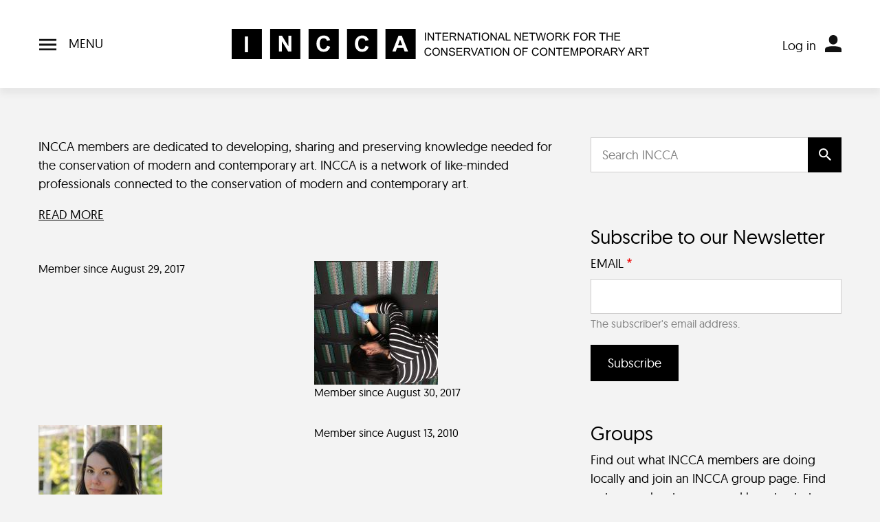

--- FILE ---
content_type: text/html; charset=UTF-8
request_url: https://incca.org/?page=354
body_size: 10983
content:
<!DOCTYPE html>
<html lang="en" dir="ltr">
  <head>
    <meta charset="utf-8" />
<link rel="canonical" href="https://incca.org/" />
<link rel="shortlink" href="https://incca.org/" />
<meta name="generator" content="Drupal 9 (https://www.drupal.org)" />
<meta name="Generator" content="Drupal 10 (https://www.drupal.org)" />
<meta name="MobileOptimized" content="width" />
<meta name="HandheldFriendly" content="true" />
<meta name="viewport" content="width=device-width, initial-scale=1, shrink-to-fit=no" />
<meta http-equiv="x-ua-compatible" content="ie=edge" />
<link rel="icon" href="/themes/custom/incca/favicon.ico" type="image/vnd.microsoft.icon" />

    <title>Welcome to INCCA | INCCA</title>
    <link rel="stylesheet" media="all" href="/sites/default/files/css/css_b43TC5XC7DyVIbmtjhbXPrVhYlzWm1RG_HFEYMfBehg.css?delta=0&amp;language=en&amp;theme=incca&amp;include=eJwdxFEKgDAIANALrTxS6LIhuDnUit0-6H08MstIx3kQuovBZd6LjFoRmhqhbpFLZbQSK5I7EAaXR_gN-N-7nbfyByr_HKc" />
<link rel="stylesheet" media="all" href="/sites/default/files/css/css_N3Tdcxz97ZLwm-zwhXL1jPrseM_HtC7uq0RTs-nuYuw.css?delta=1&amp;language=en&amp;theme=incca&amp;include=eJwdxFEKgDAIANALrTxS6LIhuDnUit0-6H08MstIx3kQuovBZd6LjFoRmhqhbpFLZbQSK5I7EAaXR_gN-N-7nbfyByr_HKc" />

    
  </head>
  <body class="layout-no-sidebars page-view-updates path-frontpage">
    <a href="#main-content" class="visually-hidden-focusable">
      Skip to main content
    </a>
    <script type="text/javascript">
// <![CDATA[
(function(window, document, dataLayerName, id) {
window[dataLayerName]=window[dataLayerName]||[],window[dataLayerName].push({start:(new Date).getTime(),event:"stg.start"});var scripts=document.getElementsByTagName('script')[0],tags=document.createElement('script');
function stgCreateCookie(a,b,c){var d="";if(c){var e=new Date;e.setTime(e.getTime()+24*c*60*60*1e3),d="; expires="+e.toUTCString()}document.cookie=a+"="+b+d+"; path=/"}
var isStgDebug=(window.location.href.match("stg_debug")||document.cookie.match("stg_debug"))&&!window.location.href.match("stg_disable_debug");stgCreateCookie("stg_debug",isStgDebug?1:"",isStgDebug?14:-1);
var qP=[];dataLayerName!=="dataLayer"&&qP.push("data_layer_name="+dataLayerName),isStgDebug&&qP.push("stg_debug");var qPString=qP.length>0?("?"+qP.join("&")):"";
tags.async=!0,tags.src="https://statistiek.rijksoverheid.nl/containers/"+id+".js"+qPString,scripts.parentNode.insertBefore(tags,scripts);
!function(a,n,i){a[n]=a[n]||{};for(var c=0;c<i.length;c++)!function(i){a[n][i]=a[n][i]||{},a[n][i].api=a[n][i].api||function(){var a=[].slice.call(arguments,0);"string"==typeof a[0]&&window[dataLayerName].push({event:n+"."+i+":"+a[0],parameters:[].slice.call(arguments,1)})}}(i[c])}(window,"ppms",["tm","cm"]);
})(window, document, 'dataLayer', '8795910b-cd36-4587-a8b2-30fedfbd3c5f');
// ]]>
</script><noscript><iframe src="https://statistiek.rijksoverheid.nl/containers/8795910b-cd36-4587-a8b2-30fedfbd3c5f/noscript.html" title="Piwik PRO embed snippet" height="0" width="0" style="display:none;visibility:hidden" aria-hidden="true"></iframe></noscript>
      <div class="dialog-off-canvas-main-canvas" data-off-canvas-main-canvas>
    <div id="page-wrapper">
  <div id="page" class="min-vh-100 d-flex flex-column">
                  <header id="header" class="header bg-white shadow py-3 py-lg-4 navbar px-0" role="banner" aria-label="Site header">
          <div class="container header__grid">
              <nav role="navigation" aria-labelledby="block-incca-main-menu-menu" id="block-incca-main-menu" class="flex-grow-1 block block-menu navigation menu--main">
            
  <h2 class="visually-hidden" id="block-incca-main-menu-menu">Main navigation</h2>
  

  <button class="navbar-toggler px-0" type="button">
    <span class="navbar__open">
      <span class="navbar__open__icon navbar__icon"><svg xmlns="http://www.w3.org/2000/svg" viewBox="0 0 24 16"><path d="M0 0v2.67h24V0H0Zm0 9.33h24V6.66H0v2.67ZM0 16h24v-2.67H0V16Z" style="fill:#111"/></svg></span>
      <span class="ms-2 text-uppercase d-none d-lg-inline">Menu</span>
    </span>
    <span class="navbar__close">
      <span class="navbar__close__icon navbar__icon"><svg xmlns="http://www.w3.org/2000/svg" viewBox="0 0 18.12 18.12"><path d="M.005 15.997 16.007-.005l2.12 2.121-16 16.002z"/><path d="M.005 2.123 2.126.002l16.002 16.002-2.121 2.121z"/></svg></span>
      <span class="ms-2 text-uppercase d-none d-lg-inline">Close menu</span>
    </span>
  </button>

  <div class="navbar__items bg-white shadow" id="navbarCollapse">
    <div class="container py-4">

                  
              <ul class="clearfix row flex-grow-1 list-unstyled w-100 gy-4">
                    <li class="col col-sm-6 col-md-4 col-xl-auto flex-xl-grow-1 menu-item--expanded dropdown">
                                      <h2 class="h4">
                    <span title="" class="nav-link-" data-bs-toggle="dropdown" aria-expanded="false" aria-haspopup="true">About us</span>
                      </h2>
                                            <ul class="list-unstyled">
                    <li class="py-1">
                                                <span class="me-2 menu-icon menu-icon--small"><svg xmlns="http://www.w3.org/2000/svg" viewBox="0 0 7.41 12"><path d="m5.29 5.29-5 5L1.7 11.7l5.01-4.99L5.3 5.3Zm-5-3.58 5 5L6.7 5.3 1.71.29.29 1.71Zm0 8.58A.996.996 0 1 0 1.7 11.7L.29 10.29ZM6 6l.71.71.71-.71-.71-.71L6 6ZM1.71.29C1.32-.1.68-.1.29.29s-.39 1.03 0 1.42L1.71.29Z"/></svg></span>
                    <a href="/about-incca" class="nav-link--about-incca" data-drupal-link-system-path="node/4">About INCCA</a>
                        </li>
                <li class="py-1">
                                                <span class="me-2 menu-icon menu-icon--small"><svg xmlns="http://www.w3.org/2000/svg" viewBox="0 0 7.41 12"><path d="m5.29 5.29-5 5L1.7 11.7l5.01-4.99L5.3 5.3Zm-5-3.58 5 5L6.7 5.3 1.71.29.29 1.71Zm0 8.58A.996.996 0 1 0 1.7 11.7L.29 10.29ZM6 6l.71.71.71-.71-.71-.71L6 6ZM1.71.29C1.32-.1.68-.1.29.29s-.39 1.03 0 1.42L1.71.29Z"/></svg></span>
                    <a href="/incca-mentoring-programme" class="nav-link--incca-mentoring-programme" data-drupal-link-system-path="node/1711">Mentoring programme</a>
                        </li>
                <li class="py-1">
                                                <span class="me-2 menu-icon menu-icon--small"><svg xmlns="http://www.w3.org/2000/svg" viewBox="0 0 7.41 12"><path d="m5.29 5.29-5 5L1.7 11.7l5.01-4.99L5.3 5.3Zm-5-3.58 5 5L6.7 5.3 1.71.29.29 1.71Zm0 8.58A.996.996 0 1 0 1.7 11.7L.29 10.29ZM6 6l.71.71.71-.71-.71-.71L6 6ZM1.71.29C1.32-.1.68-.1.29.29s-.39 1.03 0 1.42L1.71.29Z"/></svg></span>
                    <a href="/what-are-incca-groups" title="What are INCCA groups?" class="nav-link--what-are-incca-groups" data-drupal-link-system-path="node/439">Groups</a>
                        </li>
                <li class="py-1">
                                                <span class="me-2 menu-icon menu-icon--small"><svg xmlns="http://www.w3.org/2000/svg" viewBox="0 0 7.41 12"><path d="m5.29 5.29-5 5L1.7 11.7l5.01-4.99L5.3 5.3Zm-5-3.58 5 5L6.7 5.3 1.71.29.29 1.71Zm0 8.58A.996.996 0 1 0 1.7 11.7L.29 10.29ZM6 6l.71.71.71-.71-.71-.71L6 6ZM1.71.29C1.32-.1.68-.1.29.29s-.39 1.03 0 1.42L1.71.29Z"/></svg></span>
                    <a href="/incca-affiliated-projects" title="What are INCCA affiliated projects?" class="nav-link--incca-affiliated-projects" data-drupal-link-system-path="node/393">Affiliated projects</a>
                        </li>
                <li class="py-1">
                                                <span class="me-2 menu-icon menu-icon--small"><svg xmlns="http://www.w3.org/2000/svg" viewBox="0 0 7.41 12"><path d="m5.29 5.29-5 5L1.7 11.7l5.01-4.99L5.3 5.3Zm-5-3.58 5 5L6.7 5.3 1.71.29.29 1.71Zm0 8.58A.996.996 0 1 0 1.7 11.7L.29 10.29ZM6 6l.71.71.71-.71-.71-.71L6 6ZM1.71.29C1.32-.1.68-.1.29.29s-.39 1.03 0 1.42L1.71.29Z"/></svg></span>
                    <a href="/contact-0" title="Contact" class="nav-link--contact-0" data-drupal-link-system-path="node/3">Contact</a>
                        </li>
        </ul>
  
              </li>
                <li class="col col-sm-6 col-md-4 col-xl-auto flex-xl-grow-1 menu-item--expanded dropdown">
                                      <h2 class="h4">
                    <span title="" class="nav-link-" data-bs-toggle="dropdown" aria-expanded="false" aria-haspopup="true">Members</span>
                      </h2>
                                            <ul class="list-unstyled">
                    <li class="py-1">
                                                <span class="me-2 menu-icon menu-icon--small"><svg xmlns="http://www.w3.org/2000/svg" viewBox="0 0 7.41 12"><path d="m5.29 5.29-5 5L1.7 11.7l5.01-4.99L5.3 5.3Zm-5-3.58 5 5L6.7 5.3 1.71.29.29 1.71Zm0 8.58A.996.996 0 1 0 1.7 11.7L.29 10.29ZM6 6l.71.71.71-.71-.71-.71L6 6ZM1.71.29C1.32-.1.68-.1.29.29s-.39 1.03 0 1.42L1.71.29Z"/></svg></span>
                    <a href="/member-overview" title="See who is already a member of INCCA" class="nav-link--member-overview" data-drupal-link-system-path="member-overview">Overview</a>
                        </li>
                <li class="py-1">
                                                <span class="me-2 menu-icon menu-icon--small"><svg xmlns="http://www.w3.org/2000/svg" viewBox="0 0 7.41 12"><path d="m5.29 5.29-5 5L1.7 11.7l5.01-4.99L5.3 5.3Zm-5-3.58 5 5L6.7 5.3 1.71.29.29 1.71Zm0 8.58A.996.996 0 1 0 1.7 11.7L.29 10.29ZM6 6l.71.71.71-.71-.71-.71L6 6ZM1.71.29C1.32-.1.68-.1.29.29s-.39 1.03 0 1.42L1.71.29Z"/></svg></span>
                    <a href="/join-incca" title="Share your knowledge with like-minded peers!" class="nav-link--join-incca" data-drupal-link-system-path="node/83">Join the network</a>
                        </li>
                <li class="py-1">
                                                <span class="me-2 menu-icon menu-icon--small"><svg xmlns="http://www.w3.org/2000/svg" viewBox="0 0 7.41 12"><path d="m5.29 5.29-5 5L1.7 11.7l5.01-4.99L5.3 5.3Zm-5-3.58 5 5L6.7 5.3 1.71.29.29 1.71Zm0 8.58A.996.996 0 1 0 1.7 11.7L.29 10.29ZM6 6l.71.71.71-.71-.71-.71L6 6ZM1.71.29C1.32-.1.68-.1.29.29s-.39 1.03 0 1.42L1.71.29Z"/></svg></span>
                    <a href="/user/login" title="" class="nav-link--user-login" data-drupal-link-system-path="user/login">Log in</a>
                        </li>
                <li class="py-1">
                                                <span class="me-2 menu-icon menu-icon--small"><svg xmlns="http://www.w3.org/2000/svg" viewBox="0 0 7.41 12"><path d="m5.29 5.29-5 5L1.7 11.7l5.01-4.99L5.3 5.3Zm-5-3.58 5 5L6.7 5.3 1.71.29.29 1.71Zm0 8.58A.996.996 0 1 0 1.7 11.7L.29 10.29ZM6 6l.71.71.71-.71-.71-.71L6 6ZM1.71.29C1.32-.1.68-.1.29.29s-.39 1.03 0 1.42L1.71.29Z"/></svg></span>
                    <a href="/how-log-your-incca-account-and-adjust-your-profile" title="How to log in to your INCCA account and adjust your profile page." class="nav-link--how-log-your-incca-account-and-adjust-your-profile" data-drupal-link-system-path="node/1562">Log in help</a>
                        </li>
                <li class="py-1">
                                                <span class="me-2 menu-icon menu-icon--small"><svg xmlns="http://www.w3.org/2000/svg" viewBox="0 0 7.41 12"><path d="m5.29 5.29-5 5L1.7 11.7l5.01-4.99L5.3 5.3Zm-5-3.58 5 5L6.7 5.3 1.71.29.29 1.71Zm0 8.58A.996.996 0 1 0 1.7 11.7L.29 10.29ZM6 6l.71.71.71-.71-.71-.71L6 6ZM1.71.29C1.32-.1.68-.1.29.29s-.39 1.03 0 1.42L1.71.29Z"/></svg></span>
                    <a href="/forum" title="Do you have a question or issue to discuss with fellow members? Post it in the INCCA Forum!" class="nav-link--forum" data-drupal-link-system-path="forum">Forum</a>
                        </li>
                <li class="py-1">
                                                <span class="me-2 menu-icon menu-icon--small"><svg xmlns="http://www.w3.org/2000/svg" viewBox="0 0 7.41 12"><path d="m5.29 5.29-5 5L1.7 11.7l5.01-4.99L5.3 5.3Zm-5-3.58 5 5L6.7 5.3 1.71.29.29 1.71Zm0 8.58A.996.996 0 1 0 1.7 11.7L.29 10.29ZM6 6l.71.71.71-.71-.71-.71L6 6ZM1.71.29C1.32-.1.68-.1.29.29s-.39 1.03 0 1.42L1.71.29Z"/></svg></span>
                    <a href="/adding-information-incca-website" class="nav-link--adding-information-incca-website" data-drupal-link-system-path="node/1321">Tips for sharing</a>
                        </li>
        </ul>
  
              </li>
                <li class="col col-sm-6 col-md-4 col-xl-auto flex-xl-grow-1 menu-item--expanded dropdown">
                                      <h2 class="h4">
                    <span title="" class="nav-link-" data-bs-toggle="dropdown" aria-expanded="false" aria-haspopup="true">News &amp; Events</span>
                      </h2>
                                            <ul class="list-unstyled">
                    <li class="py-1">
                                                <span class="me-2 menu-icon menu-icon--small"><svg xmlns="http://www.w3.org/2000/svg" viewBox="0 0 7.41 12"><path d="m5.29 5.29-5 5L1.7 11.7l5.01-4.99L5.3 5.3Zm-5-3.58 5 5L6.7 5.3 1.71.29.29 1.71Zm0 8.58A.996.996 0 1 0 1.7 11.7L.29 10.29ZM6 6l.71.71.71-.71-.71-.71L6 6ZM1.71.29C1.32-.1.68-.1.29.29s-.39 1.03 0 1.42L1.71.29Z"/></svg></span>
                    <a href="/search" title="News, conferences, symposia, workshops &amp; courses." class="nav-link--search" data-drupal-link-system-path="search">News &amp; events</a>
                        </li>
                <li class="py-1">
                                                <span class="me-2 menu-icon menu-icon--small"><svg xmlns="http://www.w3.org/2000/svg" viewBox="0 0 7.41 12"><path d="m5.29 5.29-5 5L1.7 11.7l5.01-4.99L5.3 5.3Zm-5-3.58 5 5L6.7 5.3 1.71.29.29 1.71Zm0 8.58A.996.996 0 1 0 1.7 11.7L.29 10.29ZM6 6l.71.71.71-.71-.71-.71L6 6ZM1.71.29C1.32-.1.68-.1.29.29s-.39 1.03 0 1.42L1.71.29Z"/></svg></span>
                    <a href="/incca-talks" title="Conversations exploring current issues in contemporary art conservation and related fields." class="nav-link--incca-talks" data-drupal-link-system-path="node/1982">INCCA Talks</a>
                        </li>
                <li class="py-1">
                                                <span class="me-2 menu-icon menu-icon--small"><svg xmlns="http://www.w3.org/2000/svg" viewBox="0 0 7.41 12"><path d="m5.29 5.29-5 5L1.7 11.7l5.01-4.99L5.3 5.3Zm-5-3.58 5 5L6.7 5.3 1.71.29.29 1.71Zm0 8.58A.996.996 0 1 0 1.7 11.7L.29 10.29ZM6 6l.71.71.71-.71-.71-.71L6 6ZM1.71.29C1.32-.1.68-.1.29.29s-.39 1.03 0 1.42L1.71.29Z"/></svg></span>
                    <a href="/incca-cafes" title="INCCA members gather and discuss issues of interest and projects they are working on." class="nav-link--incca-cafes" data-drupal-link-system-path="node/1983">INCCA Cafés</a>
                        </li>
                <li class="py-1">
                                                <span class="me-2 menu-icon menu-icon--small"><svg xmlns="http://www.w3.org/2000/svg" viewBox="0 0 7.41 12"><path d="m5.29 5.29-5 5L1.7 11.7l5.01-4.99L5.3 5.3Zm-5-3.58 5 5L6.7 5.3 1.71.29.29 1.71Zm0 8.58A.996.996 0 1 0 1.7 11.7L.29 10.29ZM6 6l.71.71.71-.71-.71-.71L6 6ZM1.71.29C1.32-.1.68-.1.29.29s-.39 1.03 0 1.42L1.71.29Z"/></svg></span>
                    <a href="/search?search_api_fulltext=&amp;f%5B0%5D=content_type%3Asimplenews_issue" title="Archive of INCCA Updates" class="nav-link--searchsearch-api-fulltextf5b05dcontent-type3asimplenews-issue" data-drupal-link-query="{&quot;f&quot;:[&quot;content_type:simplenews_issue&quot;],&quot;search_api_fulltext&quot;:&quot;&quot;}" data-drupal-link-system-path="search">Newsletters</a>
                        </li>
        </ul>
  
              </li>
                <li class="col col-sm-6 col-md-4 col-xl-auto flex-xl-grow-1 menu-item--expanded dropdown">
                                      <h2 class="h4">
                    <span title="" class="nav-link-" data-bs-toggle="dropdown" aria-expanded="false" aria-haspopup="true">Knowledgebase</span>
                      </h2>
                                            <ul class="list-unstyled">
                    <li class="py-1">
                                                <span class="me-2 menu-icon menu-icon--small"><svg xmlns="http://www.w3.org/2000/svg" viewBox="0 0 7.41 12"><path d="m5.29 5.29-5 5L1.7 11.7l5.01-4.99L5.3 5.3Zm-5-3.58 5 5L6.7 5.3 1.71.29.29 1.71Zm0 8.58A.996.996 0 1 0 1.7 11.7L.29 10.29ZM6 6l.71.71.71-.71-.71-.71L6 6ZM1.71.29C1.32-.1.68-.1.29.29s-.39 1.03 0 1.42L1.71.29Z"/></svg></span>
                    <a href="/tips-searching-incca-website" title="Useful tips and commonly used search terms" class="nav-link--tips-searching-incca-website" data-drupal-link-system-path="node/1344">Tips for searching</a>
                        </li>
                <li class="py-1">
                                                <span class="me-2 menu-icon menu-icon--small"><svg xmlns="http://www.w3.org/2000/svg" viewBox="0 0 7.41 12"><path d="m5.29 5.29-5 5L1.7 11.7l5.01-4.99L5.3 5.3Zm-5-3.58 5 5L6.7 5.3 1.71.29.29 1.71Zm0 8.58A.996.996 0 1 0 1.7 11.7L.29 10.29ZM6 6l.71.71.71-.71-.71-.71L6 6ZM1.71.29C1.32-.1.68-.1.29.29s-.39 1.03 0 1.42L1.71.29Z"/></svg></span>
                    <a href="/search?search_api_fulltext=&amp;f%5B0%5D=tag_name%3Apublication" title="List of publications either in print or online." class="nav-link--searchsearch-api-fulltextf5b05dtag-name3apublication" data-drupal-link-query="{&quot;f&quot;:[&quot;tag_name:publication&quot;],&quot;search_api_fulltext&quot;:&quot;&quot;}" data-drupal-link-system-path="search">Publications</a>
                        </li>
                <li class="py-1">
                                                <span class="me-2 menu-icon menu-icon--small"><svg xmlns="http://www.w3.org/2000/svg" viewBox="0 0 7.41 12"><path d="m5.29 5.29-5 5L1.7 11.7l5.01-4.99L5.3 5.3Zm-5-3.58 5 5L6.7 5.3 1.71.29.29 1.71Zm0 8.58A.996.996 0 1 0 1.7 11.7L.29 10.29ZM6 6l.71.71.71-.71-.71-.71L6 6ZM1.71.29C1.32-.1.68-.1.29.29s-.39 1.03 0 1.42L1.71.29Z"/></svg></span>
                    <a href="https://www.incca.org/search?search_api_multi_fulltext=&amp;node_field_free_tagging%5B0%5D=6334" title="Video playlist of lectures, panels and on particular subjects such as research projects." class="nav-link-https--wwwinccaorg-searchsearch-api-multi-fulltextnode-field-free-tagging5b05d6334">Videos</a>
                        </li>
                <li class="py-1">
                                                <span class="me-2 menu-icon menu-icon--small"><svg xmlns="http://www.w3.org/2000/svg" viewBox="0 0 7.41 12"><path d="m5.29 5.29-5 5L1.7 11.7l5.01-4.99L5.3 5.3Zm-5-3.58 5 5L6.7 5.3 1.71.29.29 1.71Zm0 8.58A.996.996 0 1 0 1.7 11.7L.29 10.29ZM6 6l.71.71.71-.71-.71-.71L6 6ZM1.71.29C1.32-.1.68-.1.29.29s-.39 1.03 0 1.42L1.71.29Z"/></svg></span>
                    <a href="https://incca.org/search?search_api_fulltext=documents" title="Metadata descriptions of documents made by INCCA members. Access for INCCA members only." class="nav-link-https--inccaorg-searchsearch-api-fulltextdocuments">Member documents</a>
                        </li>
        </ul>
  
              </li>
                <li class="col col-sm-6 col-md-4 col-xl-auto flex-xl-grow-1 menu-item--expanded dropdown">
                                      <h2 class="h4">
                    <span title="" class="nav-link-" data-bs-toggle="dropdown" aria-expanded="false" aria-haspopup="true">Go directly to...</span>
                      </h2>
                                            <ul class="list-unstyled">
                    <li class="py-1">
                                                <span class="me-2 menu-icon menu-icon--small"><svg xmlns="http://www.w3.org/2000/svg" viewBox="0 0 7.41 12"><path d="m5.29 5.29-5 5L1.7 11.7l5.01-4.99L5.3 5.3Zm-5-3.58 5 5L6.7 5.3 1.71.29.29 1.71Zm0 8.58A.996.996 0 1 0 1.7 11.7L.29 10.29ZM6 6l.71.71.71-.71-.71-.71L6 6ZM1.71.29C1.32-.1.68-.1.29.29s-.39 1.03 0 1.42L1.71.29Z"/></svg></span>
                    <a href="/search?search_api_fulltext=&amp;f%5B0%5D=tag_name%3Acall%20for%20papers&amp;f%5B1%5D=tag_name%3Acall%20for%20posters" title="Calls for papers, poster and other contributions" class="nav-link--searchsearch-api-fulltextf5b05dtag-name3acall20for20papersf5b15dtag-name3acall20for20posters" data-drupal-link-query="{&quot;f&quot;:[&quot;tag_name:call for papers&quot;,&quot;tag_name:call for posters&quot;],&quot;search_api_fulltext&quot;:&quot;&quot;}" data-drupal-link-system-path="search">Calls for papers</a>
                        </li>
                <li class="py-1">
                                                <span class="me-2 menu-icon menu-icon--small"><svg xmlns="http://www.w3.org/2000/svg" viewBox="0 0 7.41 12"><path d="m5.29 5.29-5 5L1.7 11.7l5.01-4.99L5.3 5.3Zm-5-3.58 5 5L6.7 5.3 1.71.29.29 1.71Zm0 8.58A.996.996 0 1 0 1.7 11.7L.29 10.29ZM6 6l.71.71.71-.71-.71-.71L6 6ZM1.71.29C1.32-.1.68-.1.29.29s-.39 1.03 0 1.42L1.71.29Z"/></svg></span>
                    <a href="/search?search_api_fulltext=&amp;f%5B0%5D=tag_name%3Aopportunities&amp;f%5B1%5D=tag_name%3Aopportunity" title="Jobs, PhD positions, internships, fellowships and grant opportunities" class="nav-link--searchsearch-api-fulltextf5b05dtag-name3aopportunitiesf5b15dtag-name3aopportunity" data-drupal-link-query="{&quot;f&quot;:[&quot;tag_name:opportunities&quot;,&quot;tag_name:opportunity&quot;],&quot;search_api_fulltext&quot;:&quot;&quot;}" data-drupal-link-system-path="search">Opportunities</a>
                        </li>
                <li class="py-1">
                                                <span class="me-2 menu-icon menu-icon--small"><svg xmlns="http://www.w3.org/2000/svg" viewBox="0 0 7.41 12"><path d="m5.29 5.29-5 5L1.7 11.7l5.01-4.99L5.3 5.3Zm-5-3.58 5 5L6.7 5.3 1.71.29.29 1.71Zm0 8.58A.996.996 0 1 0 1.7 11.7L.29 10.29ZM6 6l.71.71.71-.71-.71-.71L6 6ZM1.71.29C1.32-.1.68-.1.29.29s-.39 1.03 0 1.42L1.71.29Z"/></svg></span>
                    <a href="/search?search_api_fulltext=&amp;f%5B0%5D=tag_name%3Atraining%20programme" title="Discover training programmes all over the world" class="nav-link--searchsearch-api-fulltextf5b05dtag-name3atraining20programme" data-drupal-link-query="{&quot;f&quot;:[&quot;tag_name:training programme&quot;],&quot;search_api_fulltext&quot;:&quot;&quot;}" data-drupal-link-system-path="search">Training programmes</a>
                        </li>
                <li class="py-1">
                                                <span class="me-2 menu-icon menu-icon--small"><svg xmlns="http://www.w3.org/2000/svg" viewBox="0 0 7.41 12"><path d="m5.29 5.29-5 5L1.7 11.7l5.01-4.99L5.3 5.3Zm-5-3.58 5 5L6.7 5.3 1.71.29.29 1.71Zm0 8.58A.996.996 0 1 0 1.7 11.7L.29 10.29ZM6 6l.71.71.71-.71-.71-.71L6 6ZM1.71.29C1.32-.1.68-.1.29.29s-.39 1.03 0 1.42L1.71.29Z"/></svg></span>
                    <a href="/search?search_api_fulltext=&amp;f%5B0%5D=tag_name%3Aproject" title="Browse past and present projects" class="nav-link--searchsearch-api-fulltextf5b05dtag-name3aproject" data-drupal-link-query="{&quot;f&quot;:[&quot;tag_name:project&quot;],&quot;search_api_fulltext&quot;:&quot;&quot;}" data-drupal-link-system-path="search">Projects</a>
                        </li>
                <li class="py-1">
                                                <span class="me-2 menu-icon menu-icon--small"><svg xmlns="http://www.w3.org/2000/svg" viewBox="0 0 7.41 12"><path d="m5.29 5.29-5 5L1.7 11.7l5.01-4.99L5.3 5.3Zm-5-3.58 5 5L6.7 5.3 1.71.29.29 1.71Zm0 8.58A.996.996 0 1 0 1.7 11.7L.29 10.29ZM6 6l.71.71.71-.71-.71-.71L6 6ZM1.71.29C1.32-.1.68-.1.29.29s-.39 1.03 0 1.42L1.71.29Z"/></svg></span>
                    <a href="/search?search_api_fulltext=&amp;f%5B0%5D=tag_name%3AINCCA%20project" title="Overview of major projects, publications and events organised by or in collaboration with INCCA" class="nav-link--searchsearch-api-fulltextf5b05dtag-name3aincca20project" data-drupal-link-query="{&quot;f&quot;:[&quot;tag_name:INCCA project&quot;],&quot;search_api_fulltext&quot;:&quot;&quot;}" data-drupal-link-system-path="search">INCCA projects</a>
                        </li>
        </ul>
  
              </li>
        </ul>
  


          </div>
  </div>
</nav>
<div id="block-incca-branding" class="clearfix flex-grow-1 block block-system block-system-branding-block justify-self-center">
        <a href="/" title="Home" rel="home" class="navbar-brand">
              <img width="175" height="25" src="/themes/custom/incca//dist/assets/symbols/logo-mobile.svg" alt="Home" class="d-lg-none img-fluid align-top" />
        <img width="607" height="44" src="/themes/custom/incca/logo.svg" alt="Home" class="d-none d-lg-block img-fluid align-top" />
            
    </a>
    </div>

<nav role="navigation" aria-labelledby="block-incca-account-menu-menu" id="block-incca-account-menu" class="flex-grow-1 block block-menu navigation menu--account">
            
  <h2 class="visually-hidden" id="block-incca-account-menu-menu">User account menu</h2>
  


      



            <div class="dropdown">
              <button type="button" class="btn dropdown-toggle p-0 d-lg-none" data-bs-toggle="dropdown" aria-expanded="false">
          <span class="menu-icon"><svg xmlns="http://www.w3.org/2000/svg" viewBox="0 0 21.75 23.25"><path d="M19.53 16.39c-1.76-.63-4.69-1.39-8.66-1.39s-6.9.76-8.66 1.39a3.38 3.38 0 0 0-2.22 3.17v3.31c0 .21.17.38.38.38h21.01c.21 0 .38-.17.38-.38v-3.31c0-1.42-.89-2.69-2.22-3.17Zm-8.65-3.64c3.1 0 5.62-2.52 5.62-5.62v-1.5c0-3.1-2.52-5.62-5.62-5.62S5.25 2.52 5.25 5.62v1.5c0 3.1 2.52 5.62 5.62 5.62Z" style="fill:#111"/></svg></span>
        </button>

        <span class="d-none d-lg-inline-flex align-items-end">
          <ul class="list-inline me-1">
                    <li class="nav-item">
            <a href="/user/login" class="nav-link d-lg-inline px-2 nav-link--user-login" data-drupal-link-system-path="user/login">Log in</a>
          </li>

      
          </ul>
          <span class="menu-icon"><svg xmlns="http://www.w3.org/2000/svg" viewBox="0 0 21.75 23.25"><path d="M19.53 16.39c-1.76-.63-4.69-1.39-8.66-1.39s-6.9.76-8.66 1.39a3.38 3.38 0 0 0-2.22 3.17v3.31c0 .21.17.38.38.38h21.01c.21 0 .38-.17.38-.38v-3.31c0-1.42-.89-2.69-2.22-3.17Zm-8.65-3.64c3.1 0 5.62-2.52 5.62-5.62v-1.5c0-3.1-2.52-5.62-5.62-5.62S5.25 2.52 5.25 5.62v1.5c0 3.1 2.52 5.62 5.62 5.62Z" style="fill:#111"/></svg></span>
        </span>

            <ul class="clearfix dropdown-menu">
                <li class="nav-item">
            <a href="/user/login" class="nav-link nav-link--user-login" data-drupal-link-system-path="user/login">Log in</a>
          </li>

      
      </ul>
    </div>
  


  </nav>


          </div>
        </header>
                </header>
    <div id="main-wrapper" class="layout-main-wrapper clearfix flex-grow-1 pb-4">
              <div id="main" class="container ">
          <div class="breadcrumbs-wrapper py-4 mwc-8">
            
          </div>

          <div class="row clearfix justify-content-center">
            <main class="main-content col col-lg-8">
                <section class="section pb-4 content-grid">
    <a id="main-content" tabindex="-1"></a>
                          <div data-drupal-messages-fallback class="hidden"></div>
<div id="block-welcometoincca" class="block-content-basic block block-block-content block-block-content78bfa174-7b9a-4082-8968-fc46f13f46b4">
  
    
      <div class="content">
      
            <div class="clearfix text-formatted field field--name-body field--type-text-with-summary field--label-hidden field__item"><p>INCCA members are dedicated to developing, sharing and preserving knowledge needed for the conservation of modern and contemporary art. INCCA is a network of like-minded professionals connected to the conservation of modern and contemporary art.</p><p><a href="/about-incca">READ MORE</a></p></div>
      
    </div>
  </div>
<div id="block-incca-content" class="block block-system block-system-main-block">
  
    
      <div class="content">
      <div class="views-element-container"><div class="view view-updates view-id-updates view-display-id-page_1 js-view-dom-id-99361fcbe824ca4aa7cd5cda28f1ba6890105cc801f212f25fb6ede8daab8134">
  
    
      
      <div class="view-content row">
          <div class="col col-lg-6 mb-4 views-row">
    <article class="profile">
  <div class="member-for small">Member since August 29, 2017</div>
</article>

  </div>
    <div class="col col-lg-6 mb-4 views-row">
    <article class="profile">
  
            <div class="field field--name-field-profile-image field--type-image field--label-hidden field__item">  <img loading="lazy" src="/system/files/styles/group_member/private/profile_image/img_1432.jpg?h=a5eb5da0&amp;itok=Um5ijEZu" width="180" height="180" alt="" class="image-style-group-member" />


</div>
      <div class="member-for small">Member since August 30, 2017</div>
</article>

  </div>
    <div class="col col-lg-6 mb-4 views-row">
    <article class="profile">
  
            <div class="field field--name-field-profile-image field--type-image field--label-hidden field__item">  <img loading="lazy" src="/system/files/styles/group_member/private/profile_image/img_5429.jpg?h=b80a9625&amp;itok=JGNORtf5" width="180" height="180" alt="" class="image-style-group-member" />


</div>
      <div class="member-for small">Member since August 30, 2017</div>
</article>

  </div>
    <div class="col col-lg-6 mb-4 views-row">
    <article class="profile">
  <div class="member-for small">Member since August 13, 2010</div>
</article>

  </div>
    <div class="col col-lg-6 mb-4 views-row">
    <article class="profile">
  <div class="member-for small">Member since August 20, 2010</div>
</article>

  </div>
    <div class="col col-lg-6 mb-4 views-row">
    <article class="profile">
  <div class="member-for small">Member since September 4, 2017</div>
</article>

  </div>
    <div class="col col-lg-6 mb-4 views-row">
    <article class="profile">
  <div class="member-for small">Member since September 6, 2017</div>
</article>

  </div>
    <div class="col col-lg-6 mb-4 views-row">
    <article class="profile">
  <div class="member-for small">Member since August 24, 2010</div>
</article>

  </div>
    <div class="col col-lg-6 mb-4 views-row">
    <article class="profile">
  <div class="member-for small">Member since September 7, 2017</div>
</article>

  </div>
    <div class="col col-lg-6 mb-4 views-row">
    <article class="profile">
  
            <div class="field field--name-field-profile-image field--type-image field--label-hidden field__item">  <img loading="lazy" src="/system/files/styles/group_member/private/profile_image/00_portret_foto_mladen_culic.jpg?h=e87f9d68&amp;itok=fr2KouYI" width="180" height="180" alt="" class="image-style-group-member" />


</div>
      <div class="member-for small">Member since September 3, 2010</div>
</article>

  </div>
    <div class="col col-lg-6 mb-4 views-row">
    <article class="profile">
  <div class="member-for small">Member since October 26, 2006</div>
</article>

  </div>
    <div class="col col-lg-6 mb-4 views-row">
    <article class="profile">
  
            <div class="field field--name-field-profile-image field--type-image field--label-hidden field__item">  <img loading="lazy" src="/system/files/styles/group_member/private/profile_image/ramon_sept_2016.jpg?h=8d5faf10&amp;itok=-NU7Oezl" width="180" height="180" alt="" class="image-style-group-member" />


</div>
      <div class="member-for small">Member since September 12, 2017</div>
</article>

  </div>

    </div>
  
        <nav aria-label="pagination-heading">
    <h4 id="pagination-heading" class="visually-hidden">Pagination</h4>
    <ul class="pagination js-pager__items">
                    <li class="page-item">
          <a href="?page=0" title="Go to first page" class="page-link">
            <span aria-hidden="true">« First</span>
            <span class="visually-hidden">First page</span>
          </a>
        </li>
                          <li class="page-item">
          <a href="?page=353" title="Go to previous page" rel="prev" class="page-link">
            <span aria-hidden="true">‹‹</span>
            <span class="visually-hidden">Previous page</span>
          </a>
        </li>
                          <li class="page-item" role="presentation"><span class="page-link">&hellip;</span></li>
                          <li class="page-item ">
                      <a href="?page=350" title="" class="page-link">351</a>
                  </li>
              <li class="page-item ">
                      <a href="?page=351" title="" class="page-link">352</a>
                  </li>
              <li class="page-item ">
                      <a href="?page=352" title="" class="page-link">353</a>
                  </li>
              <li class="page-item ">
                      <a href="?page=353" title="" class="page-link">354</a>
                  </li>
              <li class="page-item active">
                      <span class="page-link">355</span>
                  </li>
              <li class="page-item ">
                      <a href="?page=355" title="" class="page-link">356</a>
                  </li>
              <li class="page-item ">
                      <a href="?page=356" title="" class="page-link">357</a>
                  </li>
              <li class="page-item ">
                      <a href="?page=357" title="" class="page-link">358</a>
                  </li>
              <li class="page-item ">
                      <a href="?page=358" title="" class="page-link">359</a>
                  </li>
                          <li class="page-item" role="presentation"><span class="page-link">&hellip;</span></li>
                          <li class="page-item">
          <a href="?page=355" title="Go to next page" rel="next" class="page-link">
            <span aria-hidden="true">››</span>
            <span class="visually-hidden">Next page</span>
          </a>
        </li>
                          <li class="page-item">
          <a href="?page=409" title="Go to last page" class="page-link">
            <span aria-hidden="true">Last »</span>
            <span class="visually-hidden">Last page</span>
          </a>
        </li>
          </ul>
  </nav>

          </div>
</div>

    </div>
  </div>


                  

    <div class="mt-4">
                            
                    
    </div>
  </section>
            </main>

                                          <aside class="section page-sidebar col col-lg-4" role="complementary">
                                        <div class="tag-search-block-form tag-search-form block block-incca-additions block-incca-tag-search" data-drupal-selector="tag-search-block-form" id="block-tagsearch">
  
    
      <div class="content">
      
<form action="/search" method="get" id="tag-search-block-form" accept-charset="UTF-8">
  




        
  <div class="js-form-item js-form-type-search form-type-search js-form-item-search-api-fulltext form-item-search-api-fulltext form-no-label mb-3">
          <label for="edit-search-api-fulltext" class="visually-hidden">Enter the terms you wish to search for</label>
                      <div class="input-group">
    <input data-drupal-selector="edit-search-api-fulltext" type="search" id="edit-search-api-fulltext" name="search_api_fulltext" value="" size="15" maxlength="128" placeholder="Search INCCA" class="form-search form-control" />
    <button class="btn btn-primary btn--square" type="submit"><svg xmlns="http://www.w3.org/2000/svg" viewBox="0 0 17.49 17.49"><path d="M6.5 11C4.01 11 2 8.99 2 6.5S4.01 2 6.5 2 11 4.01 11 6.5 8.99 11 6.5 11Zm6 0h-.79l-.28-.27A6.471 6.471 0 0 0 13 6.5 6.5 6.5 0 1 0 6.5 13c1.61 0 3.09-.59 4.23-1.57l.27.28v.79l5 4.99L17.49 16l-4.99-5Z" style="fill:#fff"/></svg></button>
  </div>

                      </div>

</form>

    </div>
  </div>
<div class="simplenews-subscriptions-block-e1577fcc-517c-4e28-a593-8056ba0ffc9c simplenews-subscriber-form block block-simplenews block-simplenews-subscription-block" data-drupal-selector="simplenews-subscriptions-block-e1577fcc-517c-4e28-a593-8056ba0ffc9c" id="block-simplenews-subscription">
  
      <h2>Subscribe to our Newsletter</h2>
    
      <div class="content">
      
<form action="/?page=354" method="post" id="simplenews-subscriptions-block-e1577fcc-517c-4e28-a593-8056ba0ffc9c" accept-charset="UTF-8">
  <div class="field--type-email field--name-mail field--widget-email-default js-form-wrapper form-wrapper" data-drupal-selector="edit-mail-wrapper" id="edit-mail-wrapper">      





  <div class="js-form-item js-form-type-email form-type-email js-form-item-mail-0-value form-item-mail-0-value mb-3">
          <label for="edit-mail-0-value" class="js-form-required form-required">Email</label>
                      <input data-drupal-selector="edit-mail-0-value" aria-describedby="edit-mail-0-value--description" type="email" id="edit-mail-0-value" name="mail[0][value]" value="" size="60" maxlength="254" placeholder="" class="form-email required form-control" required="required" aria-required="true" />

                          <small id="edit-mail-0-value--description" class="description text-muted">
        The subscriber's email address.
      </small>
      </div>

  </div>
<div class="field--type-simplenews-subscription field--name-subscriptions field--widget-simplenews-subscription-select js-form-wrapper form-wrapper" data-drupal-selector="edit-subscriptions-wrapper" id="edit-subscriptions-wrapper"></div>
  <input autocomplete="off" data-drupal-selector="form-mtcdbctxm4oyqsxkdgbl9sdrh3tjn6-vwbzd7ce6lz4" type="hidden" name="form_build_id" value="form-mtcdBCTxm4oYQSXKdgbl9sDRh3TJN6_VwbZD7cE6lZ4" class="form-control" />
  <input data-drupal-selector="edit-simplenews-subscriptions-block-e1577fcc-517c-4e28-a593-8056ba0ffc9c" type="hidden" name="form_id" value="simplenews_subscriptions_block_e1577fcc-517c-4e28-a593-8056ba0ffc9c" class="form-control" />
<div data-drupal-selector="edit-actions" class="form-actions js-form-wrapper form-wrapper" id="edit-actions">  <input data-drupal-selector="edit-submit" type="submit" id="edit-submit" name="op" value="Subscribe" class="button button--primary js-form-submit form-submit btn btn-primary form-control" />
</div>

</form>

    </div>
  </div>
<div id="block-groups" class="block-content-basic block block-block-content block-block-content29530a22-8ec2-4315-b091-71a6f0fa1f1d">
  
      <h2>Groups</h2>
    
      <div class="content">
      
            <div class="clearfix text-formatted field field--name-body field--type-text-with-summary field--label-hidden field__item"><p>Find out what INCCA members are doing locally and join an INCCA group page. Find out more about groups and how to start your own here.</p><p><a href="/what-are-incca-groups">ALL GROUPS</a></p></div>
      
    </div>
  </div>
<div class="views-element-container box box--sm block block-views block-views-blockevents-block-1" id="block-events">
  
      <h2 class="box__label h4 bg-primary text-white text-uppercase">Events</h2>
    
      <div class="content">
      <div><div class="view view-events view-id-events view-display-id-block_1 js-view-dom-id-d0128526b02506060fc8be9c398857ba3d089231eb60198940c11aed7582619f">
  
    
      
      <div class="view-content">
      
  <div class="views-row border-bottom border-gray-200">
    

<article data-history-node-id="2466" class="node node--type-event node--promoted node--compact clearfix">
  <a href="/events/ransformation-digital-art-2026-li-mas-10th-anniversary-international-symposium-preservation" class="d-sm-flex py-3 align-items-center">
    <div class="node__visual me-3">
                <span class="date date-short">
    <span class="date__day date__day--small">
      26-27    </span>
    <span class="date__month ">
      Mar    </span>

  </span>

          </div>

    <h2 class="h6 mb-0">  ransformation Digital Art 2026 LI-MA’s 10th anniversary international symposium on the preservation of digital art 26 March 2026 - 27 March 2026
</h2>
  </a>
</article>

  </div>
  <div class="views-row border-bottom border-gray-200">
    

<article data-history-node-id="2464" class="node node--type-event node--promoted node--compact clearfix">
  <a href="/events/fluxus-fete-activating-fluxus-grand-finale-february-26-28-2026-hkb-bern-cabaret-voltaire" class="d-sm-flex py-3 align-items-center">
    <div class="node__visual me-3">
                <span class="date date-short">
    <span class="date__day date__day--small">
      26-28    </span>
    <span class="date__month ">
      Feb    </span>

  </span>

          </div>

    <h2 class="h6 mb-0">  Fluxus Fête: Activating Fluxus Grand Finale - February 26-28, 2026, HKB Bern, Cabaret Voltaire Zürich, and online
</h2>
  </a>
</article>

  </div>
  <div class="views-row border-bottom border-gray-200">
    

<article data-history-node-id="2463" class="node node--type-event node--compact clearfix">
  <a href="/events/icon-contemporary-art-tsai-art-and-science-foundation-conservation-and-presentation-wen-ying" class="d-sm-flex py-3 align-items-center">
    <div class="node__visual me-3">
                <span class="date date-short">
    <span class="date__day ">
      23    </span>
    <span class="date__month ">
      Jan    </span>

  </span>

          </div>

    <h2 class="h6 mb-0">  ICON Contemporary Art: Tsai Art and Science Foundation on the conservation and presentation of Wen-Ying Tsai’s Cybernetic Art
</h2>
  </a>
</article>

  </div>
  <div class="views-row border-bottom border-gray-200">
    

<article data-history-node-id="2459" class="node node--type-event node--promoted node--compact clearfix">
  <a href="/events/icon-modern-materials-plastic-collections-brenda-keneghan" class="d-sm-flex py-3 align-items-center">
    <div class="node__visual me-3">
                <span class="date date-short">
    <span class="date__day ">
      12    </span>
    <span class="date__month ">
      Dec    </span>

  </span>

          </div>

    <h2 class="h6 mb-0">  ICON Modern Materials: Plastic in Collections with Brenda Keneghan
</h2>
  </a>
</article>

  </div>
  <div class="views-row">
    

<article data-history-node-id="2458" class="node node--type-event node--promoted node--compact clearfix">
  <a href="/events/join-us-virtual-open-day-about-msc-conservation-contemporary-art-and-media-ucl-4-december" class="d-sm-flex py-3 align-items-center">
    <div class="node__visual me-3">
                <span class="date date-short">
    <span class="date__day ">
      4    </span>
    <span class="date__month ">
      Dec    </span>

  </span>

          </div>

    <h2 class="h6 mb-0">  Join us for a virtual open day about the MSc Conservation of Contemporary Art and Media at UCL 4 December 2025
</h2>
  </a>
</article>

  </div>

    </div>
  
          </div>
</div>

    </div>
  </div>


                                  </aside>
                                    </div>
        </div>
          </div>

    <footer class="site-footer bg-primary text-light py-4">
              <div class="container">
                      <div class="site-footer__top d-lg-flex justify-content-between">
                <nav role="navigation" aria-labelledby="block-footer-menu-menu" id="block-footer-menu" class="block block-menu navigation menu--menu-footer-menu">
            
  <h2 class="visually-hidden" id="block-footer-menu-menu">Footer menu</h2>
  

        
              <ul class="clearfix nav flex-column flex-md-row">
                    <li class="nav-item">
                <a href="/" class="nav-link ps-0 text-light text-uppercase nav-link--" data-drupal-link-system-path="&lt;front&gt;">Home</a>
              </li>
                <li class="nav-item">
                <a href="/about-incca" title="About" class="nav-link ps-0 text-light text-uppercase nav-link--about-incca" data-drupal-link-system-path="node/4">About</a>
              </li>
                <li class="nav-item">
                <a href="/contact-0" title="Contact" class="nav-link ps-0 text-light text-uppercase nav-link--contact-0" data-drupal-link-system-path="node/3">Contact</a>
              </li>
                <li class="nav-item">
                <a href="/faq-page" title="Frequently asked questions" class="nav-link ps-0 text-light text-uppercase nav-link--faq-page" data-drupal-link-system-path="faq-page">FAQ</a>
              </li>
                <li class="nav-item">
                <a href="/disclaimer" title="" class="nav-link ps-0 text-light text-uppercase nav-link--disclaimer" data-drupal-link-system-path="node/66">Disclaimer</a>
              </li>
                <li class="nav-item">
                <a href="/privacy-statement" title="" class="nav-link ps-0 text-light text-uppercase nav-link--privacy-statement" data-drupal-link-system-path="node/1696">Privacy statement</a>
              </li>
                <li class="nav-item">
                <a href="https://www.linkedin.com/in/incca-international-network-for-the-conservation-of-contemporary-art-68622862?original_referer=" class="nav-link ps-0 text-light text-uppercase nav-link-https--wwwlinkedincom-in-incca-international-network-for-the-conservation-of-contemporary-art-68622862original-referer">LinkedIn</a>
              </li>
                <li class="nav-item">
                <a href="https://www.facebook.com/inccanetwork" class="nav-link ps-0 text-light text-uppercase nav-link-https--wwwfacebookcom-inccanetwork">Facebook</a>
              </li>
                <li class="nav-item">
                <a href="https://www.instagram.com/incca.network/" class="nav-link ps-0 text-light text-uppercase nav-link-https--wwwinstagramcom-inccanetwork-">Instagram</a>
              </li>
        </ul>
  


  </nav>


            </div>
                  </div>
          </footer>
  </div>
</div>

  </div>

    
    <script type="application/json" data-drupal-selector="drupal-settings-json">{"path":{"baseUrl":"\/","pathPrefix":"","currentPath":"home","currentPathIsAdmin":false,"isFront":true,"currentLanguage":"en","currentQuery":{"page":"354"}},"pluralDelimiter":"\u0003","suppressDeprecationErrors":true,"ajaxTrustedUrl":{"form_action_p_pvdeGsVG5zNF_XLGPTvYSKCf43t8qZYSwcfZl2uzM":true,"\/search":true},"user":{"uid":0,"permissionsHash":"143b4ba090ec6411ccbd7ace859082f403af47c63b4bce4c53aad09540d1ee6a"}}</script>
<script src="/sites/default/files/js/js_qmKNJLrJtwASic1xSJUWhOQ5PqbsQcaPIMjw6xU-kd4.js?scope=footer&amp;delta=0&amp;language=en&amp;theme=incca&amp;include=eJzLzEtOTtRPys8vKS4pSiyITynKL0jJL8_TyQRLpOfkJyXm6BYnF2UWlBQDAJrNEdc"></script>

  </body>
</html>
